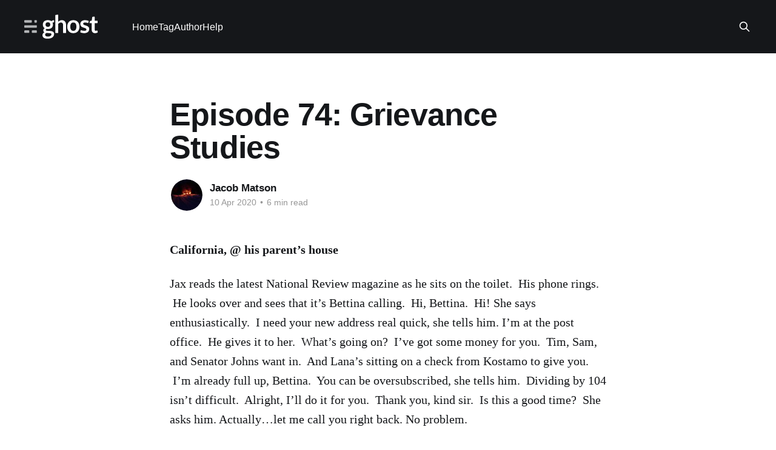

--- FILE ---
content_type: text/html; charset=utf-8
request_url: https://bleedingme.tv/episode-74-grievance-studies/
body_size: 7632
content:
<!DOCTYPE html>
<html lang="en">
<head>

    <title>Episode 74: Grievance Studies</title>
    <meta charset="utf-8" />
    <meta http-equiv="X-UA-Compatible" content="IE=edge" />
    <meta name="HandheldFriendly" content="True" />
    <meta name="viewport" content="width=device-width, initial-scale=1.0" />
    
    <link rel="preload" as="style" href="https://bleedingme.tv/assets/built/screen.css?v=1f22af3d53" />
    <link rel="preload" as="script" href="https://bleedingme.tv/assets/built/casper.js?v=1f22af3d53" />

    <link rel="stylesheet" type="text/css" href="https://bleedingme.tv/assets/built/screen.css?v=1f22af3d53" />

    <link rel="canonical" href="https://bleedingme.tv/episode-74-grievance-studies/">
    <meta name="referrer" content="no-referrer-when-downgrade">
    
    <meta property="og:site_name" content="Bleeding Me">
    <meta property="og:type" content="article">
    <meta property="og:title" content="Episode 74: Grievance Studies">
    <meta property="og:description" content="California, @ his parent’s house

Jax reads the latest National Review magazine as he sits on the toilet.  His
phone rings.  He looks over and sees that it’s Bettina calling.  Hi, Bettina.
 Hi! She says enthusiastically.  I need your new address real quick, she tells
him. I’m at">
    <meta property="og:url" content="https://bleedingme.tv/episode-74-grievance-studies/">
    <meta property="og:image" content="https://static.ghost.org/v3.0.0/images/publication-cover.png">
    <meta property="article:published_time" content="2020-04-11T00:00:00.000Z">
    <meta property="article:modified_time" content="2020-04-11T00:00:11.000Z">
    <meta property="article:publisher" content="https://www.facebook.com/ghost">
    <meta name="twitter:card" content="summary_large_image">
    <meta name="twitter:title" content="Episode 74: Grievance Studies">
    <meta name="twitter:description" content="California, @ his parent’s house

Jax reads the latest National Review magazine as he sits on the toilet.  His
phone rings.  He looks over and sees that it’s Bettina calling.  Hi, Bettina.
 Hi! She says enthusiastically.  I need your new address real quick, she tells
him. I’m at">
    <meta name="twitter:url" content="https://bleedingme.tv/episode-74-grievance-studies/">
    <meta name="twitter:image" content="https://static.ghost.org/v3.0.0/images/publication-cover.png">
    <meta name="twitter:label1" content="Written by">
    <meta name="twitter:data1" content="Jacob Matson">
    <meta name="twitter:site" content="@tryghost">
    <meta property="og:image:width" content="1200">
    <meta property="og:image:height" content="416">
    
    <script type="application/ld+json">
{
    "@context": "https://schema.org",
    "@type": "Article",
    "publisher": {
        "@type": "Organization",
        "name": "Bleeding Me",
        "url": "https://bleedingme.tv/",
        "logo": {
            "@type": "ImageObject",
            "url": "https://static.ghost.org/v1.0.0/images/ghost-logo.svg"
        }
    },
    "author": {
        "@type": "Person",
        "name": "Jacob Matson",
        "image": {
            "@type": "ImageObject",
            "url": "https://bleedingme.tv/content/images/size/w1200/2020/01/UFO-1.JPG",
            "width": 1200,
            "height": 900
        },
        "url": "https://bleedingme.tv/author/jacob/",
        "sameAs": []
    },
    "headline": "Episode 74: Grievance Studies",
    "url": "https://bleedingme.tv/episode-74-grievance-studies/",
    "datePublished": "2020-04-11T00:00:00.000Z",
    "dateModified": "2020-04-11T00:00:11.000Z",
    "description": "California, @ his parent’s house\n\nJax reads the latest National Review magazine as he sits on the toilet.  His\nphone rings.  He looks over and sees that it’s Bettina calling.  Hi, Bettina.\n Hi! She says enthusiastically.  I need your new address real quick, she tells\nhim. I’m at the post office.  He gives it to her.  What’s going on?  I’ve got\nsome money for you.  Tim, Sam, and Senator Johns want in.  And Lana’s sitting on\na check from Kostamo to give you.  I’m already full up, Bettina.  You can",
    "mainEntityOfPage": "https://bleedingme.tv/episode-74-grievance-studies/"
}
    </script>

    <meta name="generator" content="Ghost 6.13">
    <link rel="alternate" type="application/rss+xml" title="Bleeding Me" href="https://bleedingme.tv/rss/">
    
    <script defer src="https://cdn.jsdelivr.net/ghost/sodo-search@~1.8/umd/sodo-search.min.js" data-key="9d59741c0431f3af801f4ffd0c" data-styles="https://cdn.jsdelivr.net/ghost/sodo-search@~1.8/umd/main.css" data-sodo-search="https://jacobmatson.ghost.io/" data-locale="en" crossorigin="anonymous"></script>
    
    <link href="https://bleedingme.tv/webmentions/receive/" rel="webmention">
    <script defer src="/public/cards.min.js?v=1f22af3d53"></script>
    <link rel="stylesheet" type="text/css" href="/public/cards.min.css?v=1f22af3d53">
    <script defer src="/public/ghost-stats.min.js?v=1f22af3d53" data-stringify-payload="false" data-datasource="analytics_events" data-storage="localStorage" data-host="https://bleedingme.tv/.ghost/analytics/api/v1/page_hit"  tb_site_uuid="fb7186be-bd91-46cd-89f7-984973f1bab2" tb_post_uuid="4644233e-2d9e-46dd-b83c-af5f30728d52" tb_post_type="post" tb_member_uuid="undefined" tb_member_status="undefined"></script><style>:root {--ghost-accent-color: #15171A;}</style>

</head>
<body class="post-template is-head-left-logo has-cover">
<div class="viewport">

    <header id="gh-head" class="gh-head outer">
        <div class="gh-head-inner inner">
            <div class="gh-head-brand">
                <a class="gh-head-logo" href="https://bleedingme.tv">
                        <img src="https://static.ghost.org/v1.0.0/images/ghost-logo.svg" alt="Bleeding Me">
                </a>
                <button class="gh-search gh-icon-btn" aria-label="Search this site" data-ghost-search><svg xmlns="http://www.w3.org/2000/svg" fill="none" viewBox="0 0 24 24" stroke="currentColor" stroke-width="2" width="20" height="20"><path stroke-linecap="round" stroke-linejoin="round" d="M21 21l-6-6m2-5a7 7 0 11-14 0 7 7 0 0114 0z"></path></svg></button>
                <button class="gh-burger" aria-label="Main Menu"></button>
            </div>

            <nav class="gh-head-menu">
                <ul class="nav">
    <li class="nav-home"><a href="https://bleedingme.tv/">Home</a></li>
    <li class="nav-tag"><a href="https://bleedingme.tv/tag/getting-started/">Tag</a></li>
    <li class="nav-author"><a href="mailto:jm@jacobmatsonfiction.com">Author</a></li>
    <li class="nav-help"><a href="https://ghost.org/docs/">Help</a></li>
</ul>

            </nav>

            <div class="gh-head-actions">
                        <button class="gh-search gh-icon-btn" aria-label="Search this site" data-ghost-search><svg xmlns="http://www.w3.org/2000/svg" fill="none" viewBox="0 0 24 24" stroke="currentColor" stroke-width="2" width="20" height="20"><path stroke-linecap="round" stroke-linejoin="round" d="M21 21l-6-6m2-5a7 7 0 11-14 0 7 7 0 0114 0z"></path></svg></button>
            </div>
        </div>
    </header>

    <div class="site-content">
        



<main id="site-main" class="site-main">
<article class="article post no-image ">

    <header class="article-header gh-canvas">

        <div class="article-tag post-card-tags">
        </div>

        <h1 class="article-title">Episode 74: Grievance Studies</h1>


        <div class="article-byline">
        <section class="article-byline-content">

            <ul class="author-list instapaper_ignore">
                <li class="author-list-item">
                    <a href="/author/jacob/" class="author-avatar" aria-label="Read more of Jacob Matson">
                        <img class="author-profile-image" src="/content/images/size/w100/2020/01/UFO-1.JPG" alt="Jacob Matson" />
                    </a>
                </li>
            </ul>

            <div class="article-byline-meta">
                <h4 class="author-name"><a href="/author/jacob/">Jacob Matson</a></h4>
                <div class="byline-meta-content">
                    <time class="byline-meta-date" datetime="2020-04-10">10 Apr 2020</time>
                        <span class="byline-reading-time"><span class="bull">&bull;</span> 6 min read</span>
                </div>
            </div>

        </section>
        </div>


    </header>

    <section class="gh-content gh-canvas">
        <p><strong>California, @ his parent’s house</strong></p><p>Jax reads the latest National Review magazine as he sits on the toilet.  His phone rings.  He looks over and sees that it’s Bettina calling.  Hi, Bettina.  Hi! She says enthusiastically.  I need your new address real quick, she tells him. I’m at the post office.  He gives it to her.  What’s going on?  I’ve got some money for you.  Tim, Sam, and Senator Johns want in.  And Lana’s sitting on a check from Kostamo to give you.  I’m already full up, Bettina.  You can be oversubscribed, she tells him.  Dividing by 104 isn’t difficult.  Alright, I’ll do it for you.  Thank you, kind sir.  Is this a good time?  She asks him. Actually…let me call you right back. No problem.</p><p>So how was your trip?  I’m glad I went, Jax replies.  Did you get Lana her drink of water?  Simon will give it to her.  How’s the campaign trail?  We’re getting a lot of media attention for the wrong reasons.  Jax chuckles.  Sam’s a riot. What was Lana’s reprimand?  She told Sam to keep her mouth shut and her head on a swivel.  That PJ needs her more than he knows.  Then she told Sam that she loved her and hung up.  That sounds like Lana, Jax comments.</p><p>How’s the investing going?  Your money is earning a 2.2% return in a money market account, Bettina.  I could do that myself, she tells him.  What am I paying you for?  He chuckles. You’re starting to sound like Simon now, he tells her.  WELL? Bettina insists.</p><p>Remember when I said that I’m only going to run my thinking by Lana?  Yes. You’re not Lana.  Hmmmm.  I used to be a reporter.  I have ways of extracting information.  Yes, a brunette who sleeps all the time and mopes around depressed.  You couldn’t be more wrong, Bettina says.  Tim told me that Lana had Kostamo laughing so hard over coffee that he had to leave their booth.  Lana doesn’t just sit around at Rolf’s all day and read intersectional poetry. Are you sure about that?  Jax queries.  They both laugh.  Lana’s hired a strength and conditioning coach over at LSU as her personal trainer. She has someone over at Rolf’s? Of course not.  She put up a small metal sign, visitors by appt. only, last weekend - and when she does her errands, she parks her car at the narrows and calls in a ride.  I talked to her this morning while I was on the elliptical.  She and Kostamo were going to Sam’s Club today to get him a new mattress.  Why Sam’s Club?  One of her mother’s friends at church subscribes to Consumer Reports; she told them what to get.</p><p>Now give me something, Jax, Bettina pleads. Fine.  Lana told me once that she was going to be proactive and just sit still. I think that’s a superb investment philosophy.  So you think the market is expensive and overbought, and you’re waiting for a pullback. I didn’t say that, Jax replies tersely. Don’t put words in my mouth, Bettina. I do think the alpha pool is overfished right now though.</p><p>I can tell you how Rolf invests, Bettina says. Antiques aren’t liquid trading instruments, Bettina.  Nope. Ever heard of night trading?  You mean after hours trading?  Jax corrects her.  No, I mean as an investment thesis.  Jax chuckles.  Hey, it works for him.  How, Bettina? Simon told me that he has a Charles Schwab automated brokerage account.  The computer buys the market on the open, and then sells it on the close of each trading day.  Or maybe it was the other way around.  I don’t remember.  That’s crazy.  What kind of returns is he generating?  I don’t know.  Ask Simon, he’s the one who told me about it.  Hmmpfh.  Anyway, it’s really good hearing your voice again, Jax.  You too, Bettina.  Expect a campaign brochure in the mail.  I put the checks inside it for privacy.  Sounds good. I’ll give Lana your address so she can send you Kostamo’s check.  Sounds good, Jax repeats.  I love you, Jax.  Bettina says, and disconnects.</p><p><strong>The Campaign Trail</strong></p><p>Look at me, Sam orders.  I wear a suit because I’m here to do business. Now pull your pants up, Samantha tells a group of black hoods who ask if they can volunteer for security.  You look ridiculous.  They slouch away.  The clip makes all the news outlets, with talking heads opining that Samantha should be fired.  Are you racially insensitive?  A black reporter asks her at the next major rally.  Me, racially insensitive?  Uncle Tom, you did not just say that.  The reporter stares at her with his mouth open.  There is only one human race; we’re all of one blood, descended from Adam and Eve, she explains.  And race is such a loaded term; use ancestral populations next time.  Why did you just call me an Uncle Tom?  Because you had the effrontery to conjugate the verb be. You are not a product of the public fool system, admit it.  The reporter is silent and glances guiltily at the camera.</p><p>***</p><p>When is Lana coming back?  Senator Johns asks Bettina, as the powerful teacher’s union joins the chorus calling for Sam’s dismissal.  She’s still ensconced at Rolf’s, Bettina replies.  Tell her she doesn’t have to do security.  I’ll pay her the same just to be a greeter.  Lana and Rolf are tight, Bettina tells the Senator. He asked for her help, and she’s so loyal to her friends.  I thought I was her friend, the Senator says morosely.  Bettina gives him a reproving frown.  At least have her talk to Samantha.  Her job is to deter threats, not create them.  Let me talk to her, Bettina replies.</p><p>***</p><p>I work for Lana, not the Senator, Sam tells the cluster of reporters gathered around her outside a factory the next day. I’m just filling in for her until she gets her strength back.  My opinions are my own, not the campaigns.</p><p>What about the call to boycott your upcoming movie? It’ll backfire spectacularly. Jews like me run the world.  Don’t you know that?</p><p>***</p><p>Lana, we really need you back out here, Bettina tells her over the phone that evening. PJ says that he’ll pay Sam to guard the door for Rolf, if it’ll free you up.  Lana sighs.  I miss you. I miss you too.  What does your schedule look like, Lana?  I’m caddying with Simon this weekend.  Your dad challenged Rolf to a game of golf during the full moon.  That sounds like so much fun, Bettina exclaims.  The Senator motions for the phone.  Lana?  Yes, sir. When are you coming back?  I’ll be available for the next leg of the campaign, sir.  The Senator doesn’t say anything for awhile.  I need you back sooner than that.  Levi and Tim are professionals.  But Samantha.  He fumes. You need to rein her in.  I’ll take care of it, sir.  He hands the phone back to Bettina.</p><p>***</p><p>Are you firing me?  Sam asks, when she sees it’s Lana calling.  I will if you keep spouting off to the press.  That is completely unacceptable, Samantha.  Keep your mouth shut and your head on a swivel. The Senator needs you more than he knows.  I love you, Lana tells her, and disconnects.</p><p>The next day, the press gathers around Samantha as she watches the vehicle caravan.  You people got me reprimanded by my boss, she tells them angrily.  Go away and let me do my job in peace.  She adjusts her engagement ring, as she looks past the reporters, and scans the surroundings.  What did Lana say?  Take a wild guess.  Sam shoots back.  She threatened to fire you?  A reporter asks.  Wrong, Lana doesn’t threaten.  There is no “wait till your father gets home, you’re going to get a spanking” with her. She’ll throw you over her knee and administer it herself, and then tell you afterwards that she loves you.  What is she doing now?  Another reporter asks, after a shocked silence.  None of your business.  Leave Lana alone.  What’s going on with Jax?  Jax is my bud, Sam says.  Have you and Doc set a date?  My family is Jewish, his is Catholic.  So you see our dilemma as we work out the details.  She sighs dramatically.  It was so much simpler with Ja Raph.</p><p>Sam puts a hand up to her ear.  PJ is coming out, she tells the reporters.  Make him look good if you ever want to see White House press creds.  What does PJ stand for?  PEJ, Sam corrects.  President-elect Johns.  You heard it here first.</p><p>***</p><p>The rapper watches the clip on Youtube.  You need to get her back, his entourage tells him. He rubs his chin.  She wants you back, his entourage insists. </p><p><strong>The Joe Rogan Experience</strong></p><p>Samantha, you speak without a filter.  Lana Radley doesn’t speak at all.  How did you meet her and become friends?  Well, I was stalking a guy…. and Raphael didn’t want kids, and that was a deal breaker.  I knew him before he was Buck Neezy, which is such a ridiculous send-up.  Go back to Ja Raph already.</p><p>What’s your take on the upcoming Gomez/Levin fight in Vegas? I’m going with my fiance, Sam says grinning.  Who are you betting on?  The underdog, Sam replies.  Which one is that?  Mike. The bookies have Gomez at 4:1.</p>
    </section>


</article>
</main>




            <aside class="read-more-wrap outer">
                <div class="read-more inner">
                        
<article class="post-card post no-image">


    <div class="post-card-content">

        <a class="post-card-content-link" href="/episode-83-analepsis/">
            <header class="post-card-header">
                <div class="post-card-tags">
                </div>
                <h2 class="post-card-title">
                    Episode 83: Analepsis
                </h2>
            </header>
                <div class="post-card-excerpt">Ron shakes hands with Tom and offers his congratulations, while his wife stands
by, looking at Lana who is hugging Emilie. Lana turns around and grins widely at
Simon, who holds his hands up to stop her. I only hug my wife.  He sees Lana’s
face lose its smile</div>
        </a>

        <footer class="post-card-meta">
            <time class="post-card-meta-date" datetime="2020-04-19">19 Apr 2020</time>
                <span class="post-card-meta-length">11 min read</span>
        </footer>

    </div>

</article>
                        
<article class="post-card post no-image">


    <div class="post-card-content">

        <a class="post-card-content-link" href="/episode-82/">
            <header class="post-card-header">
                <div class="post-card-tags">
                </div>
                <h2 class="post-card-title">
                    Episode 82: Peripatetic
                </h2>
            </header>
                <div class="post-card-excerpt">Bettina, do you have a minute?  Sure, Levi.  What should I expect?  You’re
thinking about Sunday morning, she tells him.  He nods.  Friendly people, great
singing, and an inspiring message.  What shouldn’t I wear?  Probably best to
stay away from athleisure.  And both Lana and I hate skinny</div>
        </a>

        <footer class="post-card-meta">
            <time class="post-card-meta-date" datetime="2020-04-18">18 Apr 2020</time>
                <span class="post-card-meta-length">12 min read</span>
        </footer>

    </div>

</article>
                        
<article class="post-card post no-image">


    <div class="post-card-content">

        <a class="post-card-content-link" href="/episode-81-shareholder-capitalism/">
            <header class="post-card-header">
                <div class="post-card-tags">
                </div>
                <h2 class="post-card-title">
                    Episode 81: Boundary Conditions
                </h2>
            </header>
                <div class="post-card-excerpt">Jax’s Parent’s House, California

How’s the hunt for value going?  His father asks Jax over the dinner table.
 I’ve got some ideas that I want to run by Lana, Jax says.  Why don’t you try
me?  Do you consider Altria uninvestable?  Yes. What is Altria?</div>
        </a>

        <footer class="post-card-meta">
            <time class="post-card-meta-date" datetime="2020-04-17">17 Apr 2020</time>
                <span class="post-card-meta-length">6 min read</span>
        </footer>

    </div>

</article>
                </div>
            </aside>



    </div>

    <footer class="site-footer outer">
        <div class="inner">
            <section class="copyright"><a href="https://bleedingme.tv">Bleeding Me</a> &copy; 2026</section>
            <nav class="site-footer-nav">
                
            </nav>
            <div class="gh-powered-by"><a href="https://ghost.org/" target="_blank" rel="noopener">Powered by Ghost</a></div>
        </div>
    </footer>

</div>

    <div class="pswp" tabindex="-1" role="dialog" aria-hidden="true">
    <div class="pswp__bg"></div>

    <div class="pswp__scroll-wrap">
        <div class="pswp__container">
            <div class="pswp__item"></div>
            <div class="pswp__item"></div>
            <div class="pswp__item"></div>
        </div>

        <div class="pswp__ui pswp__ui--hidden">
            <div class="pswp__top-bar">
                <div class="pswp__counter"></div>

                <button class="pswp__button pswp__button--close" title="Close (Esc)"></button>
                <button class="pswp__button pswp__button--share" title="Share"></button>
                <button class="pswp__button pswp__button--fs" title="Toggle fullscreen"></button>
                <button class="pswp__button pswp__button--zoom" title="Zoom in/out"></button>

                <div class="pswp__preloader">
                    <div class="pswp__preloader__icn">
                        <div class="pswp__preloader__cut">
                            <div class="pswp__preloader__donut"></div>
                        </div>
                    </div>
                </div>
            </div>

            <div class="pswp__share-modal pswp__share-modal--hidden pswp__single-tap">
                <div class="pswp__share-tooltip"></div>
            </div>

            <button class="pswp__button pswp__button--arrow--left" title="Previous (arrow left)"></button>
            <button class="pswp__button pswp__button--arrow--right" title="Next (arrow right)"></button>

            <div class="pswp__caption">
                <div class="pswp__caption__center"></div>
            </div>
        </div>
    </div>
</div>
<script
    src="https://code.jquery.com/jquery-3.5.1.min.js"
    integrity="sha256-9/aliU8dGd2tb6OSsuzixeV4y/faTqgFtohetphbbj0="
    crossorigin="anonymous">
</script>
<script src="https://bleedingme.tv/assets/built/casper.js?v=1f22af3d53"></script>
<script>
$(document).ready(function () {
    // Mobile Menu Trigger
    $('.gh-burger').click(function () {
        $('body').toggleClass('gh-head-open');
    });
    // FitVids - Makes video embeds responsive
    $(".gh-content").fitVids();
});
</script>



</body>
</html>
